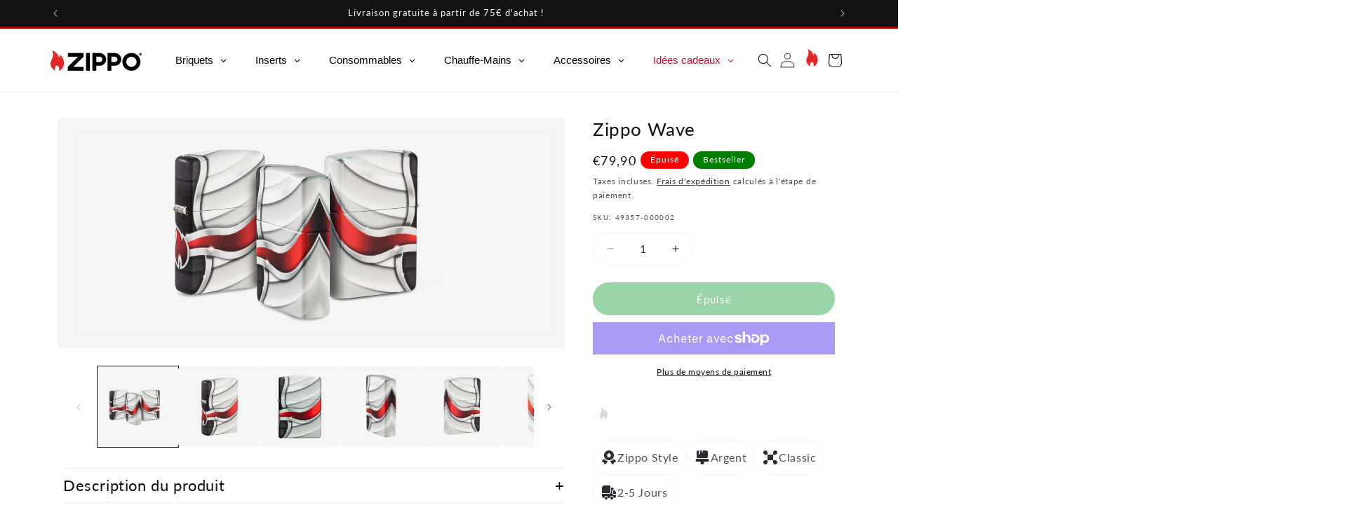

--- FILE ---
content_type: text/css
request_url: https://www.zippo.fr/cdn/shop/t/101/assets/custom-sven.css?v=146669619117529166141757065070
body_size: 1834
content:
.grid-wishlist-btn{height:fit-content}.product .accordion svg{display:none}.product .accordion .accordion__title{width:100%;display:flex;justify-content:space-between;max-width:100%}.product .accordion:has([aria-expanded=true]) .accordion__title:after{transform:rotate(45deg)}.product .accordion .accordion__title:after{content:"+";pointer-events:none;transition:all .2s ease-in-out}.product .quantity__label{display:none}.product .product__title h1{font-size:26px!important}.product .shopify-payment-button{border:none!important;border-radius:0!important}.product .shopify-payment-button:has([recommended-instrument=PayPal]) more-payment-options-link a{margin:0;margin-top:1rem;text-decoration:none}.product .product-form__submit:after{box-shadow:none!important}.paypal-buttons{border-radius:50vmax;overflow:clip}.grid__item:has(.product-card-wrapper .quick-add__submit[disabled]){order:1}.wishlist-modal__header{box-shadow:0 4px 10px #0000000d;border:none!important}.wishlist-modal__body{padding:15px 25px!important}.wishlist-modal__body .bulk_action,.wishlist-modal__body .hulk_wl_item_select{display:none!important}.wishlist-modal__footer>a{border-radius:.5rem!important}body:has(.additional_product_info) .product__info-container .wishlist-btn{border:1px solid #BFBFBF;border-radius:50vmax;width:100%}body:has(.additional_product_info) .product__info-container .wishlist-btn>div{gap:1rem}body:has(.additional_product_info) .product__info-container .wishlist-btn .hulk_wl_icon-text:before{content:"Ajouter \e0  la liste de souhaits";color:#000}.meta_wrapper{margin-top:5rem;padding-inline:50px;display:flex;flex-direction:column;justify-content:center;align-items:center}.meta_wrapper a{color:#e3201b!important}.meta_wrapper h2,.meta_wrapper h2 strong{font-size:calc(var(--font-heading-scale)* 2.4rem)!important;font-weight:400!important}.meta_wrapper>div .button-wrapper{display:none}.meta_wrapper>div{max-width:1200px}.meta_wrapper .collection-metafields .seo-text .wrapped-section:hover{cursor:pointer}.meta_wrapper .collection-metafields .seo-text .wrapped-section>div{max-height:0px;overflow:clip;opacity:0;transition:all .2s ease-out}.meta_wrapper .collection-metafields .seo-text .wrapped-section>h2{display:flex;justify-content:space-between;align-items:center}.meta_wrapper .collection-metafields .seo-text .wrapped-section>h2:after{content:"\f078";font-family:"Font Awesome 5 Free";font-weight:900;transition:all .2s ease-out;transform:rotate(0);font-size:16px}.meta_wrapper .collection-metafields .seo-text .wrapped-section.show h2:after{transform:rotate(180deg)}.meta_wrapper .collection-metafields .seo-text .wrapped-section.show>div{max-height:5000px;opacity:1;overflow:clip}product-info .thumbnail img{object-fit:contain}product-info .thumbnail-list__item{background:#f5f5f5;border:none;border-radius:.5rem;overflow:clip}product-info .thumbnail-list__item button{mix-blend-mode:darken;padding:1rem;border:none}product-info .slider-mobile-gutter .product__media-list{background:#f5f5f5;border:none;border-radius:.5rem;padding:2rem}product-info .slider-mobile-gutter .product__media-list .product-media-container{mix-blend-mode:darken}product-info .slider-mobile-gutter .product__media-list .product__media{padding:0;height:40vh}product-info .slider-mobile-gutter .product__media-list .product__media img{object-fit:contain}product-info .slider-mobile-gutter .product__media-list>li{width:100%}.banner{max-height:500px}.banner:after,.banner__media{position:absolute!important;height:100%!important;width:100%!important;left:50%!important;transform:translate(-50%)!important;max-width:1440px;border-radius:1rem}.banner>div,.banner:after{border-radius:2rem;width:calc(100% - 2rem);max-width:1440px}.slideshow__text{background:transparent}.collapsible-content summary:hover{background:none!important}.collapsible-content summary:hover .accordion__title{text-decoration:none!important}.collapsible-content summary .accordion__title{font-size:22px}main{padding-block:1rem}#Slider-template--23834895745367__multicolumn_bqf9Wq .multicolumn-card{margin:0!important;overflow:clip}#Slider-template--23834895745367__multicolumn_bqf9Wq .multicolumn-card .multicolumn-card__image-wrapper{margin:0!important;padding:0!important}#shopify-section-template--23834895745367__multirow_BKxJeF .image-with-text__media-item{border-radius:1rem 0 0 1rem;overflow:clip}#shopify-section-template--23834895745367__multirow_BKxJeF .image-with-text__text-item{border-radius:0 1rem 1rem 0;overflow:clip}#shopify-section-template--23834895745367__multirow_BKxJeF .image-with-text__media{border:none!important}#shopify-section-template--23834895745367__multirow_BKxJeF .image-with-text__media img{object-fit:contain}#shopify-section-template--23834895745367__multirow_BKxJeF .image-with-text__grid{gap:0!important}#collection-template--23834895745367__featured_collection .slider-buttons{gap:1rem}#collection-template--23834895745367__featured_collection .slider-buttons .slider-counter{display:none}#collection-template--23834895745367__featured_collection .slider-buttons button{background:#f5f5f5;color:#6d6d6d;border-radius:50%}#collection-template--23834895745367__featured_collection .slider-buttons button[disabled=disabled]{opacity:.8}.banner__buttons a:after,.button,.button:after{border-radius:50vmax}@media (max-width:552px){#Slider-template--23834895745367__collection_list_mbG9Jc{grid-template-columns:repeat(1,1fr)!important}}#Slider-template--23834895745367__collection_list_mbG9Jc .card__inner{height:100%!important}#Slider-template--23834895745367__collection_list_mbG9Jc{display:grid;grid-template-columns:repeat(2,1fr);grid-template-rows:repeat(2,300px);grid-column-gap:2rem;grid-row-gap:2rem}#Slider-template--23834895745367__collection_list_mbG9Jc>li:after{content:"";position:absolute;top:0;right:0;bottom:0;left:0;background:linear-gradient(0deg,#000c,#0000)}#Slider-template--23834895745367__collection_list_mbG9Jc>li{max-width:100%;width:100%;border-radius:1rem;overflow:clip;position:relative}#Slider-template--23834895745367__collection_list_mbG9Jc>li .card__content{position:absolute;left:3rem;bottom:3rem;padding:0;z-index:10}#Slider-template--23834895745367__collection_list_mbG9Jc>li .card__content a{color:#fff;font-weight:600;font-size:42px}#Slider-template--23834895745367__collection_list_mbG9Jc>li .card__content a .icon-wrap{display:none}#Slider-template--23834895745367__collection_list_mbG9Jc>li .card__content .card__heading{display:flex;flex-direction:column;gap:1rem;align-items:flex-start}#Slider-template--23834895745367__collection_list_mbG9Jc>li .card__content .card__heading:after{content:"D\e9 couvrir";padding:1rem 2rem;background:#fff;border-radius:50vmax;font-weight:600;font-size:15px}#shopify-section-template--23834895745367__slideshow_T8tYLF{display:flex;justify-content:center}#shopify-section-template--23834895745367__slideshow_T8tYLF slideshow-component{width:calc(100% - 2rem);max-width:1100px}#shopify-section-template--23834895745367__slideshow_T8tYLF slideshow-component .slideshow{border-radius:2rem}#shopify-section-template--23834895745367__slideshow_T8tYLF .banner__box{height:100%}#shopify-section-template--23834895745367__slideshow_T8tYLF .banner__box h2{height:inherit}#shopify-section-template--23834895745367__slideshow_T8tYLF .banner__box>div p{font-weight:900;font-size:3.5rem;color:#fff}#shopify-section-template--23834895745367__slideshow_T8tYLF .banner__buttons:after{content:"\a9  2025 - Zippo Manufacturing Company";margin-top:1rem}#shopify-section-template--23834895745367__slideshow_T8tYLF slideshow-component .slideshow__controls{position:absolute;bottom:3rem;right:3rem;display:flex;gap:1rem}#shopify-section-template--23834895745367__slideshow_T8tYLF slideshow-component .slideshow__controls .slider-counter{display:none}#shopify-section-template--23834895745367__slideshow_T8tYLF slideshow-component .slideshow__controls button{background:#ffffff80;color:#fff;border-radius:50%;-webkit-backdrop-filter:blur(2px);backdrop-filter:blur(2px)}.collection-hero{background:none!important;padding:1rem!important}.collection-hero .collection-hero__inner{position:relative}.collection-hero .collection-hero__inner>div{margin:0!important}.collection-hero .collection-hero__text-wrapper{z-index:10;display:flex;flex-direction:column;gap:15rem}.collection-hero .collection-hero__image-container{position:absolute;top:0;right:0;bottom:0;left:0;height:auto!important;border-radius:1rem}.collection-hero .collection-hero__image-container img{filter:brightness(.5)}.collection-hero .collection-hero__title{font-size:56px}.collection-hero .collection-hero__description{font-size:24px!important;font-weight:500!important;color:rgba(var(--color-foreground),1)!important}#FacetSortForm .facet-filters__field .facet-filters__label{display:none}#FacetSortForm .facet-filters__field .select{border:1px solid #c7c7c7;padding:1rem 2rem;border-radius:50vmax;align-items:center}#FacetSortForm .facet-filters__field .select .facet-filters__sort{padding:0!important}#FacetSortForm .facet-filters__field .select svg{position:relative!important}#FacetSortForm .facet-filters__sort:focus-visible{outline:none!important;outline-offset:none!important;box-shadow:none!important}#FacetSortForm{flex-direction:row-reverse!important;justify-content:space-between!important;align-items:center;margin-bottom:2rem}#FacetSortForm .product-count-vertical{margin:0}#FacetSortForm #ProductCountDesktop{font-size:24px;font-weight:700}#ProductSubmitButton-template--17551495889045__main{background:#008849;color:#fff}.shopify-payment-button:has(shopify-paypal-button) shopify-paypal-button{border-radius:50vmax!important}.shopify-payment-button button:hover{color:#fff}.shopify-payment-button{border-radius:50vmax;overflow:clip;border:1px solid #C7C7C7}.shopify-payment-button button{background:transparent;color:#000}.shopify-payment-button button:after{display:none}#ProductSubmitButton-template--17551495889045__main:after{display:none}.quantity{border-radius:50vmax;overflow:clip;border:1px solid #F5F5F5}.quantity:after{box-shadow:none!important}.additional_product_info .additional_product_info_badges{flex-wrap:wrap;gap:1rem;flex-direction:row}.additional_product_info .additional_product_info_badges p{margin:0!important;padding:1rem;border-radius:50vmax;border:1px solid #F5F5F5;display:flex;gap:1rem}.additional_product_info .additional_product_info_badges p img{object-fit:contain}.additional_product_info{display:flex;flex-direction:column}.additional_product_info div>img{max-width:70px;padding:1rem;border-radius:1rem;border:1px solid #F5F5F5}.additional_product_info>div{display:flex;flex-direction:column;padding-bottom:16px;margin-bottom:16px;border-bottom:1px solid #ECECEC;gap:1rem}.additional_product_info>div>div:nth-child(2){max-height:0px;overflow:clip;opacity:0;transition:max-height .3s,opacity .3s .2s}.additional_product_info>div:has(.show)>div:nth-child(2){max-height:1000px;opacity:1}.additional_product_info .payment_provider img{width:calc(100% / 6)}.additional_product_info .shipment_provider img{width:50%}.additional_product_info .zippo_usp img{width:25%}.additional_product_info .aHeadline{font-style:var(--font-heading-style);font-size:calc(var(--font-heading-scale)* 1.5rem);color:rgb(var(--color-foreground));cursor:pointer;display:flex;justify-content:space-between;align-items:center}.additional_product_info>div:has(.show) svg{transform:rotate(180deg)}.additional_product_info .aHeadline svg{height:calc(var(--font-heading-scale)* .6rem);transition:all .2s}.additional_product_info .aHeadline p{margin:0!important;font-family:var(--font-heading-family)}#GalleryViewer-template--23834895745367__main{border-radius:1rem;overflow:clip;background:#fff;box-shadow:0 0 3px #00000029}#GalleryViewer-template--23834895745367__main .product__media-list .product__media{background:#f6f6f6}#MediaGallery-template--23834895745367__main #GalleryThumbnails-template--23834895745367__main li button{border:none;padding:1rem;background:#fff;box-shadow:0 0 3px #00000029;border-radius:.5rem}.card__content .card__badge{display:block!important;width:100%;grid-row-start:1!important;margin:0!important}.card__content .card__badge .badge{font-size:13px}.product-grid{row-gap:4rem}.product-grid>.grid__item .card__inner{height:300px;background:#f5f5f5;border-radius:18px}.product-grid>.grid__item .card__inner .card__media{height:calc(100% - 4rem);width:calc(100% - 4rem);left:50%;top:50%;transform:translate(-50%,-50%);mix-blend-mode:darken}.product-grid>.grid__item .card__inner img{object-fit:contain}.product-grid>.grid__item .card__content{padding:2rem}.product-grid>.grid__item .card__content .card__information .price{margin-top:0!important;font-weight:600}.product-grid>.grid__item .card__content .card__information{display:flex;flex-direction:column;padding:0;justify-content:flex-start}.product-grid>.grid__item .card__content .card__information .card__heading{font-size:16px;font-weight:600}
/*# sourceMappingURL=/cdn/shop/t/101/assets/custom-sven.css.map?v=146669619117529166141757065070 */
